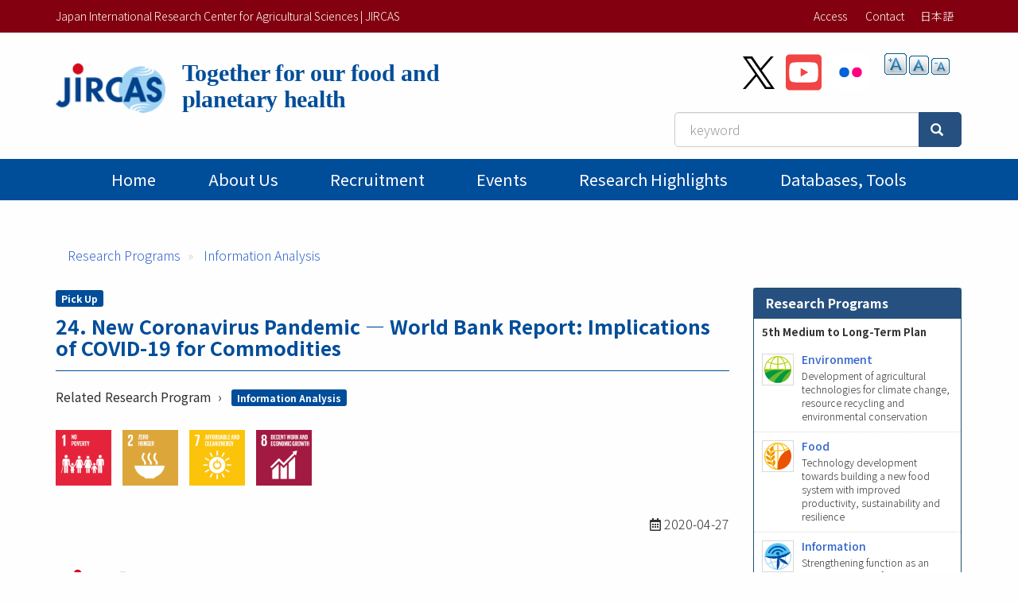

--- FILE ---
content_type: text/html; charset=UTF-8
request_url: https://www.jircas.go.jp/en/program/program_d/blog/20200525_1
body_size: 40439
content:
<!DOCTYPE html>
<html  lang="en" dir="ltr" prefix="content: http://purl.org/rss/1.0/modules/content/  dc: http://purl.org/dc/terms/  foaf: http://xmlns.com/foaf/0.1/  og: http://ogp.me/ns#  rdfs: http://www.w3.org/2000/01/rdf-schema#  schema: http://schema.org/  sioc: http://rdfs.org/sioc/ns#  sioct: http://rdfs.org/sioc/types#  skos: http://www.w3.org/2004/02/skos/core#  xsd: http://www.w3.org/2001/XMLSchema# ">
  <head>
    <meta charset="utf-8" />
<script async src="https://www.googletagmanager.com/gtag/js?id=G-ZTTDYVVMF4"></script>
<script>window.dataLayer = window.dataLayer || [];function gtag(){dataLayer.push(arguments)};gtag("js", new Date());gtag("set", "developer_id.dMDhkMT", true);gtag("config", "G-ZTTDYVVMF4", {"groups":"default","page_placeholder":"PLACEHOLDER_page_location","allow_ad_personalization_signals":false});</script>
<meta name="description" content="In April 2020, the World Bank released the “Commodity Market Outlook - Implications of COVID-19 for Commodities”, a detailed analysis of the impact of the COVID-19 pandemic for major commodity groups including energy, agriculture, fertilizers and metals. As the pandemic continues to worsen, commodity prices saw sharp declines during the last three months, with the largest impact in the energy sector. This is a summary of the report and blog (World Bank, April 23, 2020)." />
<meta name="abstract" content="In April 2020, the World Bank released the “Commodity Market Outlook - Implications of COVID-19 for Commodities”, a detailed analysis of the impact of the COVID-19 pandemic for major commodity groups including energy, agriculture, fertilizers and metals. As the pandemic continues to worsen, commodity prices saw sharp declines during the last three months, with the largest impact in the energy sector. This is a summary of the report and blog (World Bank, April 23, 2020)." />
<link rel="canonical" href="https://www.jircas.go.jp/en/program/program_d/blog/20200525_1" />
<link rel="icon" href="/themes/custom/jircas/favicon.ico" />
<meta property="og:site_name" content="Japan International Research Center for Agricultural Sciences | JIRCAS" />
<meta property="og:type" content="article" />
<meta property="og:title" content="24. New Coronavirus Pandemic ― World Bank Report: Implications of COVID-19 for Commodities | 国際農研" />
<meta property="og:description" content="In April 2020, the World Bank released the “Commodity Market Outlook - Implications of COVID-19 for Commodities”, a detailed analysis of the impact of the COVID-19 pandemic for major commodity groups including energy, agriculture, fertilizers and metals. As the pandemic continues to worsen, commodity prices saw sharp declines during the last three months, with the largest impact in the energy sector. This is a summary of the report and blog (World Bank, April 23, 2020)." />
<meta property="og:image" content="https://www.jircas.go.jp/sites/default/files/JIRCAS_LOGO_twittercard_144x144.png?1769646490" />
<meta property="og:image:alt" content="24. New Coronavirus Pandemic ― World Bank Report: Implications of COVID-19 for Commodities" />
<meta name="twitter:card" content="summary_large_image" />
<meta name="twitter:site" content="@jircas_direct" />
<meta name="twitter:creator" content="@jircas_direct" />
<meta name="twitter:image" content="https://www.jircas.go.jp/sites/default/files/JIRCAS_LOGO_twittercard_144x144.png?1769646490" />
<meta name="MobileOptimized" content="width" />
<meta name="HandheldFriendly" content="true" />
<meta name="viewport" content="width=device-width, initial-scale=1.0" />
<script type="application/ld+json">{
    "@context": "https://schema.org",
    "@graph": [
        {
            "@type": "Report",
            "headline": "24. New Coronavirus Pandemic ― World Bank Report: Implications of COVID-19 for Commodities",
            "name": "24. New Coronavirus Pandemic ― World Bank Report: Implications of COVID-19 for Commodities",
            "description": "In April 2020, the World Bank released the “Commodity Market Outlook - Implications of COVID-19 for Commodities”, a detailed analysis of the impact of the COVID-19 pandemic for major commodity groups including energy, agriculture, fertilizers and metals. As the pandemic continues to worsen, commodity prices saw sharp declines during the last three months, with the largest impact in the energy sector. This is a summary of the report and blog (World Bank, April 23, 2020).",
            "datePublished": "2020-04-26",
            "isAccessibleForFree": "True",
            "dateModified": "2020-04-26",
            "author": {
                "@type": "Organization",
                "name": "Japan International Research Center for Agricultural Sciences | JIRCAS",
                "url": "https://www.jircas.go.jp/en"
            },
            "publisher": {
                "@type": "Organization",
                "name": "Japan International Research Center for Agricultural Sciences | JIRCAS",
                "url": "https://www.jircas.go.jp/en"
            },
            "mainEntityOfPage": "https://www.jircas.go.jp/en/program/program_d/blog/20200525_1"
        },
        {
            "@type": "WebPage",
            "breadcrumb": {
                "@type": "BreadcrumbList",
                "itemListElement": [
                    {
                        "@type": "ListItem",
                        "position": 1,
                        "name": "Research Programs ",
                        "item": "https://www.jircas.go.jp/en/program"
                    },
                    {
                        "@type": "ListItem",
                        "position": 2,
                        "name": "Information Analysis",
                        "item": "https://www.jircas.go.jp/en/program/program_d"
                    }
                ]
            }
        }
    ]
}</script>
<link rel="alternate" hreflang="ja" href="https://www.jircas.go.jp/ja/program/program_d/blog/20200426_0" />
<link rel="alternate" hreflang="en" href="https://www.jircas.go.jp/en/program/program_d/blog/20200525_1" />
<script>window.a2a_config=window.a2a_config||{};a2a_config.callbacks=[];a2a_config.overlays=[];a2a_config.templates={};</script>

    <title>24. New Coronavirus Pandemic ― World Bank Report: Implications of COVID-19 for Commodities | Japan International Research Center for Agricultural Sciences | JIRCAS</title>
    <link rel="stylesheet" media="all" href="/core/modules/system/css/components/align.module.css?t8dd0n" />
<link rel="stylesheet" media="all" href="/core/modules/system/css/components/fieldgroup.module.css?t8dd0n" />
<link rel="stylesheet" media="all" href="/core/modules/system/css/components/container-inline.module.css?t8dd0n" />
<link rel="stylesheet" media="all" href="/core/modules/system/css/components/clearfix.module.css?t8dd0n" />
<link rel="stylesheet" media="all" href="/core/modules/system/css/components/details.module.css?t8dd0n" />
<link rel="stylesheet" media="all" href="/core/modules/system/css/components/hidden.module.css?t8dd0n" />
<link rel="stylesheet" media="all" href="/core/modules/system/css/components/item-list.module.css?t8dd0n" />
<link rel="stylesheet" media="all" href="/core/modules/system/css/components/js.module.css?t8dd0n" />
<link rel="stylesheet" media="all" href="/core/modules/system/css/components/nowrap.module.css?t8dd0n" />
<link rel="stylesheet" media="all" href="/core/modules/system/css/components/position-container.module.css?t8dd0n" />
<link rel="stylesheet" media="all" href="/core/modules/system/css/components/reset-appearance.module.css?t8dd0n" />
<link rel="stylesheet" media="all" href="/core/modules/system/css/components/resize.module.css?t8dd0n" />
<link rel="stylesheet" media="all" href="/core/modules/system/css/components/system-status-counter.css?t8dd0n" />
<link rel="stylesheet" media="all" href="/core/modules/system/css/components/system-status-report-counters.css?t8dd0n" />
<link rel="stylesheet" media="all" href="/core/modules/system/css/components/system-status-report-general-info.css?t8dd0n" />
<link rel="stylesheet" media="all" href="/core/modules/system/css/components/tablesort.module.css?t8dd0n" />
<link rel="stylesheet" media="all" href="/core/modules/views/css/views.module.css?t8dd0n" />
<link rel="stylesheet" media="all" href="/modules/contrib/addtoany/css/addtoany.css?t8dd0n" />
<link rel="stylesheet" media="all" href="/modules/contrib/colorbox/styles/default/colorbox_style.css?t8dd0n" />
<link rel="stylesheet" media="all" href="/modules/contrib/extlink/extlink.css?t8dd0n" />
<link rel="stylesheet" media="all" href="/modules/contrib/text_resize/css/text_resize.css?t8dd0n" />
<link rel="stylesheet" media="all" href="/modules/contrib/webform/modules/webform_bootstrap/css/webform_bootstrap.css?t8dd0n" />
<link rel="stylesheet" media="all" href="/themes/custom/jircas/css/style.css?t8dd0n" />
<link rel="stylesheet" media="print" href="/themes/custom/jircas/css/print.css?t8dd0n" />
<link rel="stylesheet" media="all" href="//fonts.googleapis.com/earlyaccess/notosansjp.css" />

    
  </head>
  <body class="path-node page-node-type-overseas has-glyphicons">
    <a href="#main-content" class="visually-hidden focusable skip-link">
      Skip to main content
    </a>
    
      <div class="dialog-off-canvas-main-canvas" data-off-canvas-main-canvas>
    <div class="wrap-content content-en">


          <header id="navbar" role="banner">

      <div class="header-top">
        <div class="container">
                                <button type="button" class="navbar-toggle" data-toggle="collapse" data-target="#navbar-collapse">
              <span class="sr-only">Toggle navigation</span>
              <span class="icon-bar"></span>
              <span class="icon-bar"></span>
              <span class="icon-bar"></span>
            </button>
                   
          <div class="row">
            <div class="hidden-xs col-sm-12 col-md-6">Japan International Research Center for Agricultural Sciences | JIRCAS</div>
            <div class="col-sm-12 col-md-6">           
                                                                <div class="region region-top-bar">
    <nav role="navigation" aria-labelledby="block-menu-topbar-menu" id="block-menu-topbar">
            
  <h2 class="visually-hidden" id="block-menu-topbar-menu">トップメニューバー</h2>
  

        
      <ul class="menu menu--menu-top-bar list-inline">
                      <li class="first">
                                        <a href="/en/access" data-drupal-link-system-path="taxonomy/term/20">Access</a>
              </li>
                      <li class="last">
                                        <a href="/en/form" data-drupal-link-system-path="taxonomy/term/21">Contact</a>
              </li>
        </ul>
  

  </nav>
<section class="language-switcher-language-url block block-language block-language-blocklanguage-content clearfix" id="block-lang-switch" role="navigation">
  
    

      <ul class="links"><li hreflang="ja" data-drupal-link-system-path="node/23139" class="ja"><a href="/ja/program/program_d/blog/20200426_0" class="language-link" hreflang="ja" data-drupal-link-system-path="node/23139">日本語</a></li></ul>
  </section>


  </div>

                                          </div>
          </div>
        </div>
      </div>

      <div class="container">
        <div class="row">
          <div class="col-md-7">
            <div class="navbar-header">
                <div class="region region-navigation">
    <p class="site-slogan">  </p>
<div class="navbar-header">
<a href="/en" title="Home">

	<div class="media">
		<div class="media-left">
			<img class="site-logo site-logo_en" src="/themes/custom/jircas/images/logo_en.png" alt="home" height="75">
		</div>
		<div class="media-body">
			<h1 class="site-title-header_en">Together for our food and <br>planetary health</h1>
		</div>
	</div>
</a>
</div>

  </div>

            </div>
          </div>
          <div class="col-md-5">
              <div class="region region-header-second">
    <section id="block-sns-buttons" class="block block-fixed-block-content block-fixed-block-contentsns-buttons clearfix">
  
    

      
            <div class="field field--name-body field--type-text-with-summary field--label-hidden field--item"><ul class="list-inline my-4">
	<li><a href="https://x.com/jircas_direct" rel="noopener noreferrer" target="_blank"><img height="45" src="/themes/custom/jircas/images/icon_x-black.svg" width="40" /></a></li>
	<li><a href="https://www.youtube.com/c/JircasGoJp" rel="noopener noreferrer" target="_blank"><img height="50" src="/themes/custom/jircas/images/icon_youtube.svg" width="45" /></a></li>
	<li><a href="https://www.flickr.com/jircas" rel="noopener noreferrer" target="_blank"><img height="50" src="/themes/custom/jircas/images/icon_flickr.svg" width="45" /></a></li>
</ul>
</div>
      
  </section>

<section id="block-text-resize" class="hidden-xs hidden-sm block block-text-resize block-text-resize-block clearfix">
  
    

      <div class="content"><a href="javascript:;" class="changer" id="text_resize_decrease"><sup>-</sup>A</a> <a href="javascript:;" class="changer" id="text_resize_reset">A</a> <a href="javascript:;" class="changer" id="text_resize_increase"><sup>+</sup>A</a><div id="text_resize_clear"></div></div>

  </section>


  </div>

              <div class="region region-search-box">
    <section id="block-searchbox-jircas" class="mb-4 pull-right block block-fixed-block-content block-fixed-block-contentsearchbox-jircas clearfix">
  
    

      
            <div class="field field--name-body field--type-text-with-summary field--label-hidden field--item"><form accept-charset="UTF-8" action="/en/pagesearch" data-once="form-updated" method="get">
<div class="input-group"><input class="form-text form-control" data-drupal-selector="edit-kywd" id="edit-kywd--2" maxlength="128" name="kywd" placeholder="keyword" size="30" tabindex="-1" type="text" value="" /><span class="input-group-btn "><button class="button js-form-submit form-submit btn-primary btn icon-before" data-drupal-selector="edit-submit-search-metadata-2" id="edit-submit-search-metadata--2" tabindex="-1" type="submit" value="Search"><span class="icon glyphicon glyphicon-search" aria-hidden="true"></span></button></span></div>
</form>
</div>
      
  </section>


  </div>

          </div>
        </div>
      </div>

                    <div id="navbar-collapse" class="gnav navbar-collapse collapse">
          <div class="container">
              <div class="region region-navigation-collapsible">
    <nav role="navigation" aria-labelledby="block-main-menu-menu" id="block-main-menu">
            
  <h2 class="visually-hidden" id="block-main-menu-menu">Main menu</h2>
  

        




      <ul class="menu menu--main nav navbar-nav">
                            <li class="first">
                                        <a href="/en" data-drupal-link-system-path="&lt;front&gt;">Home</a>
              </li>
                                  <li>
                                        <a href="/en/about/jircas" data-drupal-link-system-path="node/434">About Us</a>
              </li>
                                  <li>
                                        <a href="/en/recruitment" data-drupal-link-system-path="recruitment">Recruitment</a>
              </li>
                                  <li>
                                        <a href="/en/event" data-drupal-link-system-path="event">Events</a>
              </li>
                                  <li>
                                        <a href="/en/publication/research_results/list" data-drupal-link-system-path="publication/research_results/list">Research Highlights</a>
              </li>
                                                                                                    <li>
                                        <a href="/en/database" data-drupal-link-system-path="database">Databases, tools</a>
              </li>
                                    </ul>
  


  </nav>

  </div>

          </div>
        </div>
          </header>
  


  <div role="main" class="main-container container js-quickedit-main-content">
                    <div class="region region-page-header">
    <div data-drupal-messages-fallback class="hidden"></div>
    <ol class="breadcrumb">
          <li >
                  <a href="/en/program">Research Programs</a>
              </li>
          <li >
                  <a href="/en/program/program_d">Information Analysis</a>
              </li>
      </ol>


  </div>

          
    <div class="row">

            
                  <section class="col-sm-9">

                
                          <a id="main-content"></a>
            <div class="region region-content">
          
            <p >
                                <span  class="label label-primary" >
      Pick Up</span>
      
      </p>
  

    
                          <h1  class="article-title" >
        24. New Coronavirus Pandemic ― World Bank Report: Implications of COVID-19 for Commodities
</h1>
      
  

      <div  class="mb-3 term-list term-list__label">
            <div  class="field-label-inline">Related Research Program</div>
  
                  <a href="/en/program/program_d" hreflang="en">Information Analysis</a>
      
  
    </div>

    
            <ul  class="list-inline sdgs-list">
                                <li  >
            <div  class="article-images">
        
                    <a href="/en/about/sdgs/goal1" hreflang="en"><img loading="lazy" src="/sites/default/files/sdgs/sdg_icon_01_en.png" width="1536" height="1536" alt="" typeof="foaf:Image" class="img-responsive" />
</a>

      
  
    </div>



</li>
                        <li  >
            <div  class="article-images">
        
                    <a href="/en/about/sdgs/goal2" hreflang="en"><img loading="lazy" src="/sites/default/files/sdgs/sdg_icon_02_en.png" width="1536" height="1536" alt="" typeof="foaf:Image" class="img-responsive" />
</a>

      
  
    </div>



</li>
                        <li  >
            <div  class="article-images">
        
                    <a href="/en/about/sdgs/goal7" hreflang="en"><img loading="lazy" src="/sites/default/files/sdgs/sdg_icon_07_en.png" width="1536" height="1536" typeof="foaf:Image" class="img-responsive" />
</a>

      
  
    </div>



</li>
                        <li  >
            <div  class="article-images">
        
                    <a href="/en/about/sdgs/goal8" hreflang="en"><img loading="lazy" src="/sites/default/files/sdgs/sdg_icon_08_en.png" width="1536" height="1536" typeof="foaf:Image" class="img-responsive" />
</a>

      
  
    </div>



</li>
      
      </ul>
  

<p class="text-right"><i class="far fa-calendar-alt"></i>    
                  <time datetime="2020-04-26T15:54:59Z">2020-04-27</time>

      
  
</p>

            <div class="field field--name-field-media-eyecatch field--type-image field--label-hidden field--item">  <img loading="lazy" src="/sites/default/files/styles/4_3/public/default_images/JIRCAS_LOGO-114x114_1.png?itok=Wv2IRrZV" width="114" height="114" alt="&quot;&quot;" title="&quot;&quot;" typeof="foaf:Image" class="img-responsive" />


</div>
            <div  class="mb-5">
        
                  <p>In April 2020, the World Bank published a Commodity Markets Outlook Report to analyze the impact of COVID-19 on the commodity market (April 2020 Commodity Markets Outlook-Implications of COVID -19 for Commodities). With the expansion of the COVID-19 pandemic, commodity prices have fallen sharply over the last three months, with the largest impact on the energy sector. Below is a summary of the report and blog (World Bank, April 23, 2020).</p>

<p>While the world is under pressure to respond to COVID-19, the price of crude oil recorded the largest decline in history, reflecting an unprecedented drop in demand due to mitigation measures. In addition, most metal prices have also declined, reflecting a collapse in the global industrial demand due to the pandemic, but so far it is less severe as compared to the global financial crisis.</p>

<p>The prices for agricultural commodities have not yet been as affected as oil and metal prices due to record harvests for some cereals and favorable weather conditions in key producing regions. Rice prices on the other hand, recorded an increase due to announcements of policy restrictions by some East Asian producers and weather-related production shortfalls. Overall, the global food market for major commodities remain amply supplied following the recent bumper harvests of maize and wheat, resulting in very high stock-to-use ratios by historical standards. However, recent announcements on policy regulations by major exporters and “excess” buying by some importers which could result in hording, have raised concerns about food security in the future. There is also concern that low-income countries are particularly vulnerable to disruption of the supply chain because food accounts for large portion of their consumption.</p>

<p>Due to the prospect of slowing economic growth, it is expected that product demand will decline for some time to come. The World Bank described the impact of COVID-19 on the commodity market as a “shock like no other” and the ultimate impact of the pandemic will depend on its severity and duration, and will have lasting implications.&nbsp;Changing consumer behavior could cause a structural shift in work patterns, reducing travel and demand for fuel, and the probable occurrence of an unwinding of complex global value chains, which could reduce commodity demand.<span style="font-size:medium"><span style="font-family:Calibri, sans-serif"><span style="caret-color:#000000"><span style="color:#000000"><span style="font-style:normal"><span style="font-variant-caps:normal"><span style="font-weight:normal"><span style="letter-spacing:normal"><span style="orphans:auto"><span style="text-transform:none"><span style="white-space:normal"><span style="widows:auto"><span style="word-spacing:0px"><span style="-webkit-text-size-adjust:auto"><span style="text-decoration:none"><span style="font-size:10pt"><span style="font-family:Arial, sans-serif">&nbsp;</span></span></span></span></span></span></span></span></span></span></span></span></span></span></span></span></span></p>

<p>&nbsp;</p>

<p>References</p>

<p>​World Bank. <a href="https://blogs.worldbank.org/voices/outlook-commodity-markets-and-effects-coronavirus-six-charts">The outlook for commodity markets, and the effects of coronavirus, in six charts</a>.&nbsp; April 23, 2020.&nbsp;</p>

<p>World Bank Group. 2020.&nbsp;Commodity Markets Outlook, April 2020. World Bank, Washington, DC. © World Bank. <a href="https://openknowledge.worldbank.org/handle/10986/33624">https://openknowledge.worldbank.org/handle/10986/33624</a> License: CC BY 3.0 IGO.&nbsp;</p>

<p>&nbsp;</p>

<p>Contributor: IIYAMA Miyuki (Research Strategy Office)</p>

      
  
    </div>

        <h2  class="article-subtitle field-label-above">Related Pages</h2>
  
                  <div class="views-element-container form-group"><div class="view view-related-pages view-id-related_pages view-display-id-block_1 js-view-dom-id-15d676ec12721a9c0562da8caaf9645a71c6ce64366b4678929f307256f3495b">
  
    
      
      <div class="view-content">
      <div>
  
  <ul class="list-unstyled">

          <li class="mb-2"><span class="label label-primary mr-1">Information Analysis</span>    <span class="label label-primary mr-1">Pick Up</span>
<a href="/en/program/proc/blog/20200524" hreflang="en">48. New Coronavirus Pandemic - Reversing the Poverty Reduction Trend with COVID-19</a></li>
          <li class="mb-2"><span class="label label-primary mr-1">Information Analysis</span>    <span class="label label-primary mr-1">Pick Up</span>
<span class="label label-primary mr-1">Thailand</span><a href="/en/program/program_d/blog/20200915_1" hreflang="en">87. World Bank Report: Thailand Economic Situation in the Time of COVID-19</a></li>
          <li class="mb-2"><span class="label label-primary mr-1">Information Analysis</span>    <span class="label label-primary mr-1">Pick Up</span>
<a href="/en/program/program_d/blog/20200824" hreflang="en">113. World Bank: Food Security and COVID-19</a></li>
          <li class="mb-2"><span class="label label-primary mr-1">Information Analysis</span>    <span class="label label-primary mr-1">Pick Up</span>
<span class="label label-primary mr-1">Africa</span><a href="/en/program/program_d/blog/20200520_0" hreflang="en">14. New Coronavirus Pandemic ― World Bank Bulletin: The first recession in Sub-Saharan Africa in 25 years</a></li>
          <li class="mb-2"><span class="label label-primary mr-1">Information Analysis</span>    <span class="label label-primary mr-1">Pick Up</span>
<a href="/en/program/program_d/blog/20200520" hreflang="en">22. New Coronavirus Pandemic ― Hunger Pandemic</a></li>
    
  </ul>

</div>

    </div>
  
          </div>
</div>

      
  





  </div>

          
              </section>

                              <aside class="col-sm-3" role="complementary">
              <div class="region region-sidebar-second">
    <section class="views-element-container block block-views block-views-blockprogram-block clearfix" id="block-views-block-program-block">
  
      <h2 class="block-title">Research Programs</h2>
    

      <div class="form-group"><div class="panel-body small view view-program view-id-program view-display-id-block js-view-dom-id-31229239ebc3976040e425612ea74d702cc906035a26e8a43a8c6a2ab7437ff5">
  
    
      
      <div class="view-content">
      
  <h3 class="mx-3">
    5th Medium to Long-Term Plan
  </h3>



    <div  class="media media-small first odd">
  
    <a href="https://www.jircas.go.jp/en/program/proa"><div class="media-left">  <img loading="lazy" src="/sites/default/files/styles/thumbnail/public/kankyou_mark_480.png?itok=vtXCNwlF" width="129" height="130" typeof="Image" class="img-responsive" />


</div>
<div class="media-body">
<h4 class="media-heading">Environment </h4>
<p>Development of agricultural technologies for climate change, resource recycling and environmental conservation</p>

</div></a>

    </div>
  

    <div  class="media media-small even">
  
    <a href="https://www.jircas.go.jp/en/program/prob"><div class="media-left">  <img loading="lazy" src="/sites/default/files/styles/thumbnail/public/syokuryou_mark_480.png?itok=6RjORPLq" width="130" height="130" typeof="Image" class="img-responsive" />


</div>
<div class="media-body">
<h4 class="media-heading">Food </h4>
<p>Technology development towards building a new food system with improved productivity, sustainability and resilience</p>

</div></a>

    </div>
  

    <div  class="media media-small last odd">
  
    <a href="https://www.jircas.go.jp/en/program/proc"><div class="media-left">  <img loading="lazy" src="/sites/default/files/styles/thumbnail/public/jouhou_mark_480.png?itok=JDsrsk1u" width="130" height="129" typeof="Image" class="img-responsive" />


</div>
<div class="media-body">
<h4 class="media-heading">Information </h4>
<p>Strengthening function as an international hub for providing strategic information on agriculture, forestry and fisheries, and mobilizing new research partnerships</p>

</div></a>

    </div>
  


  <h3 class="mx-3">
    4th Medium to Long-Term Plan
  </h3>



    <div  class="media media-small first even">
  
    <a href="https://www.jircas.go.jp/en/program/program_a"><div class="media-left">  <img loading="lazy" src="/sites/default/files/styles/thumbnail/public/pro_a.jpg?itok=3rs6h2EE" width="130" height="128" typeof="Image" class="img-responsive" />


</div>
<div class="media-body">
<h4 class="media-heading">Environment and Natural Resource Management </h4>
<p>Development of agricultural technologies for sustainable management of the environment and natural resources in developing regions</p>

</div></a>

    </div>
  

    <div  class="media media-small odd">
  
    <a href="https://www.jircas.go.jp/en/program/program_b"><div class="media-left">  <img loading="lazy" src="/sites/default/files/styles/thumbnail/public/pro_b.jpg?itok=VIglvBVb" width="130" height="128" typeof="Image" class="img-responsive" />


</div>
<div class="media-body">
<h4 class="media-heading">Stable Agricultural Production </h4>
<p>Technology development for stable production of agricultural products in the tropics and other adverse environments</p>

</div></a>

    </div>
  

    <div  class="media media-small even">
  
    <a href="https://www.jircas.go.jp/en/program/program_c"><div class="media-left">  <img loading="lazy" src="/sites/default/files/styles/thumbnail/public/pro_c_new01.jpg?itok=2ckKQK1b" width="130" height="130" typeof="Image" class="img-responsive" />


</div>
<div class="media-body">
<h4 class="media-heading">Value-adding Technologies </h4>
<p>Development of high value-adding technologies and utilization of local resources in developing regions</p>

</div></a>

    </div>
  

    <div  class="media media-small last odd">
  
    <a href="https://www.jircas.go.jp/en/program/program_d"><div class="media-left">  <img loading="lazy" src="/sites/default/files/styles/thumbnail/public/pro_d.jpg?itok=AAzDBmBz" width="130" height="128" typeof="Image" class="img-responsive" />


</div>
<div class="media-body">
<h4 class="media-heading">Information Analysis </h4>
<p>Collection, analysis and dissemination of information for grasping trends of international agriculture, forestry and fisheries</p>

</div></a>

    </div>
  


  <h3 class="mx-3">
    Third Medium-Term
  </h3>



    <div  class="media media-small first even">
  
    <a href="https://www.jircas.go.jp/en/program/3rd/program_a"><div class="media-left">  <img loading="lazy" src="/sites/default/files/styles/thumbnail/public/pro_a.jpg?itok=3rs6h2EE" width="130" height="128" typeof="Image" class="img-responsive" />


</div>
<div class="media-body">
<h4 class="media-heading">Environment and Natural Resource Management </h4>
<p>Development of agricultural technologies based on sustainable management of environment and natural resources in developing regions</p>

</div></a>

    </div>
  

    <div  class="media media-small odd">
  
    <a href="https://www.jircas.go.jp/en/program/3rd/program_b"><div class="media-left">  <img loading="lazy" src="/sites/default/files/styles/thumbnail/public/pro_b.jpg?itok=VIglvBVb" width="130" height="128" typeof="Image" class="img-responsive" />


</div>
<div class="media-body">
<h4 class="media-heading">Stable Food Production </h4>
<p>Technology development for increased productivity and stable production of agricultural products in the tropics and other unstable environments</p>

</div></a>

    </div>
  

    <div  class="media media-small even">
  
    <a href="https://www.jircas.go.jp/en/program/3rd/program_c"><div class="media-left">  <img loading="lazy" src="/sites/default/files/styles/thumbnail/public/pro_c.jpg?itok=1HT9VGWa" width="130" height="128" typeof="Image" class="img-responsive" />


</div>
<div class="media-body">
<h4 class="media-heading">Rural Livelihood Improvement </h4>
<p>Technology development for income and livelihood improvement of the rural population in developing regions </p>

</div></a>

    </div>
  

    <div  class="media media-small last odd">
  
    <a href="https://www.jircas.go.jp/en/program/3rd/program_d"><div class="media-left">  <img loading="lazy" src="/sites/default/files/styles/thumbnail/public/pro_d.jpg?itok=AAzDBmBz" width="130" height="128" typeof="Image" class="img-responsive" />


</div>
<div class="media-body">
<h4 class="media-heading">Information Analysis </h4>
<p>Collection, analysis and dissemination of information for grasping trends of international agriculture, forestry and fisheries</p>

</div></a>

    </div>
  


    </div>
  
          </div>
</div>

  </section>


  </div>

          </aside>
                  </div>
  </div>

</div><!-- .wrap-content -->

<footer class="footer">
	<div class="footer-top">
    <div class="container">
        <div class="region region-footer-top">
    <nav role="navigation" aria-labelledby="block-menu-footer-menu" id="block-menu-footer">
            
  <h2 class="visually-hidden" id="block-menu-footer-menu">フッターメニュー</h2>
  

        
      <ul class="menu menu--menu-footer-sitemap list-inline">
                      <li class="first">
                                        <a href="/en/about/guide" data-drupal-link-system-path="node/424">Terms of Use</a>
              </li>
                      <li>
                                        <a href="/en/about/privacy" data-drupal-link-system-path="node/4014">Privacy Policy</a>
              </li>
                      <li class="last">
                                        <a href="/en/sitemap" data-drupal-link-system-path="node/3999">Sitemap</a>
              </li>
        </ul>
  

  </nav>

  </div>

		</div>
	</div>
	<div class="footer-middle">
    <div class="container">  <div class="region region-footer-middle">
    <section id="block-address" class="block block-fixed-block-content block-fixed-block-contentaddress clearfix">
  
    

      
            <div class="field field--name-body field--type-text-with-summary field--label-hidden field--item"><div class="row small">
<div class="col-sm-3">
<p style="margin: 0 0 4px;"><strong>Japan International Research Center for Agricultural Sciences</strong></p>
Headquarters: 1-1 Ohwashi, Tsukuba<br />
Ibaraki 305-8686 Japan<br />
Tel: +81-29-838-6313<br />
Fax: +81-29-838-6316</div>

<div class="col-sm-5">
<p style="margin: 0 0 4px;"><strong>JIRCAS Tropical Agriculture Research Front</strong></p>
1091-1 Maezato-Kawarabaru, Ishigaki<br />
Okinawa 907-0002 Japan<br />
Tel: +81-980-82-2306<br />
Fax: +81-980-82-0614</div>
</div>
</div>
      
  </section>


  </div>
</div>
	</div>
    <div class="footer-copyright text-center">
    <div class=" container"><span class="sm-block">©2026
    JIRCAS.
          <a href="/en/about/guide">Some rights reserved.</a></span> <span class="sm-block">JCN 7050005005215</span>
        </div>
  </div>
</footer>

  </div>

    
    <script type="application/json" data-drupal-selector="drupal-settings-json">{"path":{"baseUrl":"\/","pathPrefix":"en\/","currentPath":"node\/23139","currentPathIsAdmin":false,"isFront":false,"currentLanguage":"en"},"pluralDelimiter":"\u0003","suppressDeprecationErrors":true,"colorbox":{"opacity":"0.85","current":"{current} of {total}","previous":"\u00ab Prev","next":"Next \u00bb","close":"Close","maxWidth":"98%","maxHeight":"98%","fixed":true,"mobiledetect":true,"mobiledevicewidth":"480px"},"google_analytics":{"account":"G-ZTTDYVVMF4","trackOutbound":true,"trackMailto":true,"trackTel":true,"trackDownload":true,"trackDownloadExtensions":"7z|aac|arc|arj|asf|asx|avi|bin|csv|doc(x|m)?|dot(x|m)?|exe|flv|gif|gz|gzip|hqx|jar|jpe?g|js|mp(2|3|4|e?g)|mov(ie)?|msi|msp|pdf|phps|png|ppt(x|m)?|pot(x|m)?|pps(x|m)?|ppam|sld(x|m)?|thmx|qtm?|ra(m|r)?|sea|sit|tar|tgz|torrent|txt|wav|wma|wmv|wpd|xls(x|m|b)?|xlt(x|m)|xlam|xml|z|zip","trackColorbox":true},"data":{"extlink":{"extTarget":true,"extTargetNoOverride":true,"extNofollow":false,"extNoreferrer":true,"extFollowNoOverride":false,"extClass":"ext","extLabel":"(link is external)","extImgClass":false,"extSubdomains":false,"extExclude":"","extInclude":"","extCssExclude":"","extCssExplicit":"","extAlert":false,"extAlertText":"This link will take you to an external web site. We are not responsible for their content.","mailtoClass":"mailto","mailtoLabel":"(link sends email)","extUseFontAwesome":false,"extIconPlacement":"append","extFaLinkClasses":"fa fa-external-link","extFaMailtoClasses":"fa fa-envelope-o","whitelistedDomains":[]}},"bootstrap":{"forms_has_error_value_toggle":1,"modal_animation":1,"modal_backdrop":"true","modal_focus_input":1,"modal_keyboard":1,"modal_select_text":1,"modal_show":1,"modal_size":"","popover_enabled":1,"popover_animation":1,"popover_auto_close":1,"popover_container":"body","popover_content":"","popover_delay":"0","popover_html":0,"popover_placement":"right","popover_selector":"","popover_title":"","popover_trigger":"click","tooltip_enabled":1,"tooltip_animation":1,"tooltip_container":"body","tooltip_delay":"0","tooltip_html":0,"tooltip_placement":"auto left","tooltip_selector":"","tooltip_trigger":"hover"},"text_resize":{"text_resize_scope":"body","text_resize_minimum":12,"text_resize_maximum":25,"text_resize_line_height_allow":false,"text_resize_line_height_min":16,"text_resize_line_height_max":36},"csp":{"nonce":"ZWBehASDaWZ5JXnIwh82Og"},"user":{"uid":0,"permissionsHash":"eec42f37a9b5ea8532f4ff893b0fdb42c16894a93e723274ba1f3d4cd253e4fc"}}</script>
<script src="/core/assets/vendor/jquery/jquery.min.js?v=3.7.1"></script>
<script src="/core/assets/vendor/underscore/underscore-min.js?v=1.13.7"></script>
<script src="/core/assets/vendor/once/once.min.js?v=1.0.1"></script>
<script src="/sites/default/files/languages/en_IUm16n5PerRYo1dSByrTQHYt5IdHGSXkCJew-c9eZYg.js?t8dd0n"></script>
<script src="/core/misc/drupalSettingsLoader.js?v=10.5.6"></script>
<script src="/core/misc/drupal.js?v=10.5.6"></script>
<script src="/core/misc/drupal.init.js?v=10.5.6"></script>
<script src="https://static.addtoany.com/menu/page.js" async></script>
<script src="/modules/contrib/addtoany/js/addtoany.js?v=10.5.6"></script>
<script src="/themes/custom/jircas/bootstrap/assets/javascripts/bootstrap/affix.js?t8dd0n"></script>
<script src="/themes/custom/jircas/bootstrap/assets/javascripts/bootstrap/alert.js?t8dd0n"></script>
<script src="/themes/custom/jircas/bootstrap/assets/javascripts/bootstrap/button.js?t8dd0n"></script>
<script src="/themes/custom/jircas/bootstrap/assets/javascripts/bootstrap/carousel.js?t8dd0n"></script>
<script src="/themes/custom/jircas/bootstrap/assets/javascripts/bootstrap/collapse.js?t8dd0n"></script>
<script src="/themes/custom/jircas/bootstrap/assets/javascripts/bootstrap/dropdown.js?t8dd0n"></script>
<script src="/themes/custom/jircas/bootstrap/assets/javascripts/bootstrap/modal.js?t8dd0n"></script>
<script src="/themes/custom/jircas/bootstrap/assets/javascripts/bootstrap/tooltip.js?t8dd0n"></script>
<script src="/themes/custom/jircas/bootstrap/assets/javascripts/bootstrap/popover.js?t8dd0n"></script>
<script src="/themes/custom/jircas/bootstrap/assets/javascripts/bootstrap/scrollspy.js?t8dd0n"></script>
<script src="/themes/custom/jircas/bootstrap/assets/javascripts/bootstrap/tab.js?t8dd0n"></script>
<script src="/themes/custom/jircas/bootstrap/assets/javascripts/bootstrap/transition.js?t8dd0n"></script>
<script src="/themes/custom/jircas/js/jquery.matchHeight-min.js?t8dd0n"></script>
<script src="/themes/custom/jircas/js/script.js?t8dd0n"></script>
<script src="/themes/contrib/bootstrap/js/drupal.bootstrap.js?t8dd0n"></script>
<script src="/themes/contrib/bootstrap/js/attributes.js?t8dd0n"></script>
<script src="/themes/contrib/bootstrap/js/theme.js?t8dd0n"></script>
<script src="/themes/contrib/bootstrap/js/popover.js?t8dd0n"></script>
<script src="/themes/contrib/bootstrap/js/tooltip.js?t8dd0n"></script>
<script src="/modules/contrib/colorbox/js/colorbox.js?v=10.5.6"></script>
<script src="/modules/contrib/colorbox/styles/default/colorbox_style.js?v=10.5.6"></script>
<script src="/libraries/colorbox/jquery.colorbox-min.js?v=10.5.6"></script>
<script src="/modules/contrib/colorbox_inline/js/colorbox_inline.js?t8dd0n"></script>
<script src="/modules/contrib/extlink/extlink.js?v=10.5.6"></script>
<script src="/modules/contrib/google_analytics/js/google_analytics.js?v=10.5.6"></script>
<script src="/modules/custom/meta_datetime/js/meta_datetime.js?v=1.x"></script>
<script src="/modules/contrib/text_resize/js/text_resize.js?t8dd0n"></script>
<script src="/modules/contrib/webform/js/webform.behaviors.js?v=10.5.6"></script>
<script src="/core/misc/states.js?v=10.5.6"></script>
<script src="/themes/contrib/bootstrap/js/misc/states.js?t8dd0n"></script>
<script src="/modules/contrib/webform/js/webform.states.js?v=10.5.6"></script>
<script src="/modules/contrib/webform/modules/webform_bootstrap/js/webform_bootstrap.states.js?v=10.5.6"></script>

  </body>
</html>
